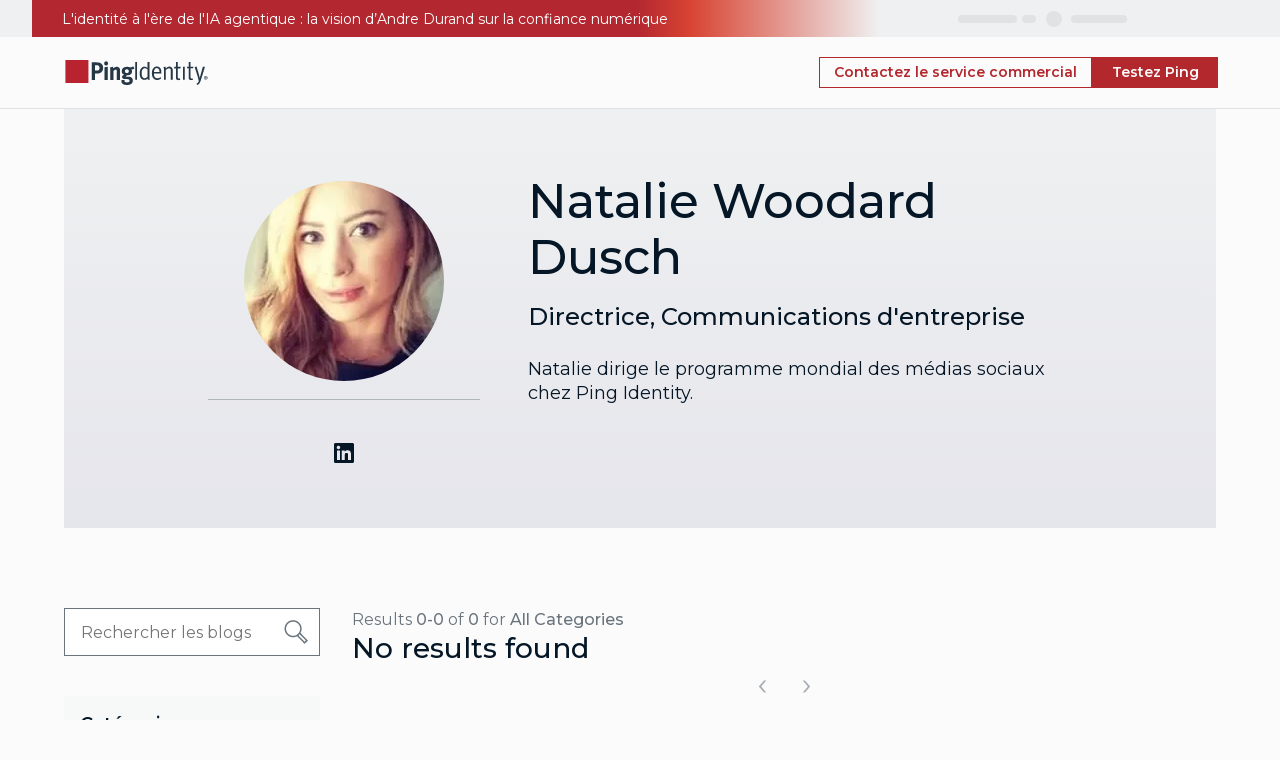

--- FILE ---
content_type: text/html;charset=utf-8
request_url: https://www.pingidentity.com/fr/resources/blog/author/natalie-woodard/page/1.html
body_size: 5932
content:
<!DOCTYPE html> <html lang="fr" class="pds-wrapper"> <head> <script defer="defer" type="text/javascript" src="https://rum.hlx.page/.rum/@adobe/helix-rum-js@%5E2/dist/rum-standalone.js" data-routing="program=7753,environment=14518,tier=publish"></script>
<script>'use strict';let $jscomp$logical$assign$tmpm1698457604$0;($jscomp$logical$assign$tmpm1698457604$0=window).pds||($jscomp$logical$assign$tmpm1698457604$0.pds={});window.pds.aemEnvironment="prod";</script> <noscript> <div class="modal no-js-modal"> <div class="modal-overlay"></div> <div class="modal-body"> <div class="no-js-modal__content"> <div class="no-js-modal__icon"></div> <div class="no-js-modal__title"> Javascript is actually <br/>a good thing! </div> <div class="no-js-modal__info"> Make sure it's turned on <br/>so that pingidentity.com can work properly. </div> </div> </div> </div> </noscript> 
    <script data-compress="whitespace">        let params = new URLSearchParams(window.location.search);        if (params.get("gtm") == "off" || params.get("gtm") == "false" || params.get("gtm") == "disable" || params.get("gtm") == "disabled") {            console.log("GTM is off");        } else {            (function(w,d,s,l,i){w[l]=w[l]||[];w[l].push({'gtm.start':            new Date().getTime(),event:'gtm.js'});var f=d.getElementsByTagName(s)[0],            j=d.createElement(s),dl=l!='dataLayer'?'&l='+l:'';j.async=true;j.src=            'https://www.googletagmanager.com/gtm.js?id='+i+dl;f.parentNode.insertBefore(j,f);            })(window,document,'script','dataLayer','GTM-M56FRMZ');        }    </script>
     <meta charset="utf-8"/> <meta http-equiv="X-UA-Compatible" content="IE=edge"/> <meta name="viewport" content="width=device-width, initial-scale = 1.0"/> <title> Articles de Natalie Woodard Dusch | Ping Identity | Page 1</title> <meta name="twitter:title" content="Articles de Natalie Woodard Dusch | Ping Identity | Page 1"/> <meta name="og:title" content="Articles de Natalie Woodard Dusch | Ping Identity | Page 1"/> <meta name="og:description" content="Restez à jour sur les nouveaux articles de Natalie Woodard Dusch"/> <meta name="description" content="Restez à jour sur les nouveaux articles de Natalie Woodard Dusch"> <meta name="twitter:description" content="Restez à jour sur les nouveaux articles de Natalie Woodard Dusch"/> <meta name="author" content=""/> <link rel="shortcut icon" id="favicon" type="image/x-icon" href="/etc.clientlibs/settings/wcm/designs/pic6/assets/resources/images/favicon.ico"/> <meta property="og:title" content="Blog Author Results"/> <meta name="twitter:card" content="summary"/> <meta name="twitter:title" content="Blog Author Results"/> <link rel="canonical" href="https://www.pingidentity.com/fr/resources/blog/author/natalie-woodard/page/1.html"/> <meta name="ping:i18nPagePaths" content="language specific page paths for language picker" data-page-path="/content/ping-reimagine/fr/resources/blog/author/natalie-woodard/page/1" data-page-path-en="" data-page-path-fr="/fr/resources/blog/author/natalie-woodard/page/1" data-page-path-de="/de/resources/blog/author/natalie-woodard/page/1" data-page-path-es="" data-page-path-pt="" data-page-path-ja=""/> <script type="application/ld+json">{"@context":"https://schema.org","@type":"Organization","name":"Ping Identity","url":"https://www.pingidentity.com","logo":"https://www.pingidentity.com/content/dam/ping-6-2-assets/topnav-json-configs/Ping-Logo.svg","sameAs":["https://www.facebook.com/pingidentitypage","https://x.com/pingidentity","https://www.instagram.com/pingidentity","https://www.youtube.com/user/pingidentitytv","https://www.linkedin.com/company/ping-identity","https://en.wikipedia.org/wiki/Ping_Identity","https://www.pingidentity.com","https://github.com/pingidentity"],"contactPoint":{"contactType":"sales","email":"sales@pingidentity.com"}}</script> <script type="application/ld+json">{"@context":"https://schema.org/","@type":"WebSite","name":"Ping Identity","url":"https://www.pingidentity.com","potentialAction":{"@type":"SearchAction","target":"https://support.pingidentity.com/s/global-search/%40uri#q={search_term_string}&t=All&sort=relevancy","query-input":"required name=search_term_string"}}</script> <meta property="og:image" content="https://images.pingidentity.com/image/upload/f_auto,q_auto,w_auto,c_scale/l_text:Roboto%20Condensed_90_bold:Blog%20Author%20Results,g_north_west,y_220,x_90,w_1020,c_fit,co_rgb:051727/ping_dam/content/dam/picr/fallback-og-images/Img-OG-Blank%2bLogo-1200x630-1x.png"/> 
<script type="text/plain" id="hwpCode" data-consent-id="65xkapCipqt8RSuH1Q4dUR">
    (function (g, a, d, c, j, b, e) {
        var h = c.split(".").reduce(function (l, k) { return (l[k] = l[k] || {}) }, g);
        g._hly_webx_api = c; var i = document.getElementsByTagName("head")[0], f = document.createElement("style");
        f.innerText = "." + d + " { opacity: 1 !important}"; i.appendChild(f); a.className += " " + d; b.start = 1 * new Date();
        b.end = e = function () { a.className = a.className.replace(RegExp(" ?" + d), "") };
        h.initConfig = b; setTimeout(function () { e(); b.end = null; }, j); b.timeout = j;
    })(window, document.documentElement, "hly-async-hide", "Hushly.WebX", 4000, {});
</script>
 <script src="https://tag.hushly.com/webx-runtime-ef5af0b6-fb86-11ec-8859-067373548d75.js" id="hwpImportScript" type="text/plain" data-consent-id="6O7vlHLwCxxjCZEW5wTPq"></script> <script src="/etc.clientlibs/settings/wcm/designs/pds/clientlibs/components/clientlibs-components-cookie-consent.lc-0ca0290be30fad303ad39c53f7436a7b-lc.min.js"></script> <script type="text/javascript">'use strict';(function(){function f(g){var b=document.createElement("script");b.innerHTML=g;b.id="hwpCode-quickSet";document.head.append(b)}function e(){"function"===typeof Event?a=new Event("resize"):(a=document.createEvent("Event"),a.initEvent("resize",!0,!0));window.dispatchEvent(a)}var h=window.pds.CookieConsent.getCookieValue("CookieConsent"),c=document.querySelector("#hwpCode"),d=document.querySelector("#hwpImportScript"),a;window.pds.CookieConsent.checkMarketingConsent(h)&&("text/plain"===
c.type&&(c.type="text/javascript",f(c.innerHTML)),"text/plain"===d.type&&(d.type="text/javascript",document.head.append(d)));document.addEventListener("DOMContentLoaded",function(){"complete"===document.readyState?(document.body.style.display="block",e()):window.addEventListener("load",function(){document.body.style.display="block";e()})})})();</script> <link rel="alternate" href="https://www.pingidentity.com/fr/resources/blog/author/natalie-woodard/page/1.html" hreflang="fr-FR"/> <link rel="alternate" href="https://www.pingidentity.com/de/resources/blog/author/natalie-woodard/page/1.html" hreflang="de-DE"/> <link rel="preconnect" href="https://fonts.googleapis.com"/> <link rel="preconnect" href="https://fonts.gstatic.com" crossorigin/> <link href="https://fonts.googleapis.com/css2?family=Montserrat:wght@300;400;500;700;800&display=swap" rel="stylesheet"/> <link rel="stylesheet" href="/etc.clientlibs/settings/wcm/designs/pds/clientlibs/page/clientlibs-page-all.lc-301b615306a1be6a63a3273483fc1467-lc.min.css" type="text/css"> <script type="text/javascript" src="/etc.clientlibs/settings/wcm/designs/pic6/clientlibs-cookie.lc-9065d93e33778cff5decc31a91f444ab-lc.min.js" async></script> <script type="text/javascript" src="/etc.clientlibs/settings/wcm/designs/pds/clientlibs/page/clientlibs-page-all.lc-bd8393a8204f3235758effe98968df0e-lc.min.js" defer></script> <meta property="og:image" content="https://images.pingidentity.com/image/upload/f_auto,q_auto,w_auto,c_scale/l_text:Roboto%20Condensed_90_bold:Blog%20Author%20Results,g_north_west,y_220,x_90,w_1020,c_fit,co_rgb:051727/ping_dam/content/dam/picr/fallback-og-images/Img-OG-Blank%2bLogo-1200x630-1x.png"/> <script src="/etc.clientlibs/settings/wcm/designs/pds/clientlibs/components/clientlibs-components-navCtaConfig.lc-d41d8cd98f00b204e9800998ecf8427e-lc.min.js"></script> </head> <body class="page pds-generic-template " data-hj-ignore-attributes> <noscript><iframe src="https://www.googletagmanager.com/ns.html?id=GTM-M56FRMZ" height="0" width="0" style="display:none;visibility:hidden"></iframe></noscript> <div class="page__main ping-pic__page__footer--parent-container"> <div class="aem-Grid aem-Grid--12 aem-Grid--default--12 "> <link rel="stylesheet" href="/etc.clientlibs/settings/wcm/designs/pds/clientlibs/components/clientlibs-components-header.lc-44c9b731b8e2ee2c5c6a3e6121f04963-lc.min.css" type="text/css"/> <script src="/etc.clientlibs/settings/wcm/designs/pds/clientlibs/components/clientlibs-components-header.lc-3e39d4dc31d04d685c90dfe31dc8abeb-lc.min.js"></script> <div class="ping-header"> <header class="header-wrapper" data-language="fr-fr" data-session-endpoint="https://support.pingidentity.com/apex/SiteLogin?getUserState=true"> <div class="pic-nav__utility-nav--wrapper pic-nav__container-fluid d-none d-xl-flex justify-content-end" data-header="utility"> <nav class="pic-nav__container mx-auto d-flex justify-content-end" aria-label="Utility Navigation"> <ul class="pic-nav__utility-list" data-nav="utility"> <li class="pic-nav__utility-item" data-nav="global-search"></li> <li class="pic-nav__utility-item" data-nav="language-picker"></li> <li class="pic-nav__utility-item" data-nav="dropdown-menus"> <div class="pic-nav__load-wrapper"> <div class="pic-nav__skeleton-loader ping-loader__dropdown-label"></div> <div class="pic-nav__skeleton-loader ping-loader__dropdown-arrow"></div> </div> </li> <li class="pic-nav__utility-item" data-nav="account-link"> <div class="pic-nav__load-wrapper"> <div class="pic-nav__skeleton-loader ping-loader__avatar"></div> <div class="pic-nav__skeleton-loader ping-loader__standalone-link"></div> </div> </li> </ul> </nav> </div> <div class="pic-nav__main-nav-wrapper pic-nav__container-fluid"> <div class="pic-nav__main-nav pic-nav__container mx-auto" data-header="main"> <div data-nav="main" class="pic-nav__container mx-auto d-flex align-items-center justify-content-between"> <div class="pic-nav__logo-container"> <a href="/fr.html" aria-label="Go to Ping Identity home page"> <img class="pic-nav__logo cld-responsive" alt="Ping Identity Logo" src="https://www.pingidentity.com/content/dam/picr/nav/Ping-Logo-2.svg"> </a> </div> <div class="pic-nav__navigation-container d-flex justify-content-between align-items-center offcanvas offcanvas-top" id="ping-header-expandable-nav-items" data-bs-scroll="false" data-bs-backdrop="true" data-bs-keyboard="true"> <div class="pic-nav__offcanvas-header offcanvas-header d-xl-none w-100"> <div class="pic-nav__offcanvas-top"> <div class="pic-nav__logo-container"> <a href="/fr.html" aria-label="Go to Ping Identity home page"> <img class="pic-nav__logo cld-responsive" alt="Ping Identity Logo" src="https://www.pingidentity.com/content/dam/picr/nav/Ping-Logo-2.svg"> </a> </div><button type="button" class="pic-nav__offcanvas-close" data-bs-dismiss="offcanvas" aria-label="Close"> Close </button> </div> <div class="pic-nav__mobile-utility-nav"> <ul class="pic-nav__mobile-utility-list list-unstyled d-flex justify-content-between w-100" data-nav="mobile-primary-utility"> <li class="d-flex justify-content-end w-100" data-nav="utility-group"> <div id="mobile-account-link" class="d-flex justify-content-between align-items-center"> <div class="pic-nav__skeleton-loader ping-loader__avatar"></div> <div class="pic-nav__skeleton-loader ping-loader__standalone-link"> </div> </div> <div class="pic-nav__utility-item pic-nav__mobile-search" data-nav="global-search"></div> </li> </ul> </div> </div> <div class="offcanvas-body" data-header="meganav"> <nav class="pic-nav__primary-nav" aria-label="Primary Navigation" data-nav="meganav"> </nav> <div class="pic-nav__offcanvas-footer"> <div class="mobile-cta"></div> <div class="mobile-cta-secondary d-none"></div> </div> </div> <div class="pic-nav__offcanvas-footer-dropups w-100 d-flex d-xl-none justify-content-center align-items-center" data-nav="mobile-secondary-utility" role="region" aria-label="Secondary utilities" aria-hidden="true"> <div data-nav="language-picker"></div> </div> </div> <div class="pic-nav__cta-container"></div> <div class="pic-nav__secondary-cta-wrapper d-none"></div> <button type="button" class="pic-nav__mobile-toggler d-xl-none pic-nav__show" data-bs-toggle="offcanvas" data-bs-target="#ping-header-expandable-nav-items" aria-controls="ping-header-expandable-nav-items" aria-label="Open navigation"> <span class="pic-nav__mobile-toggler-icon"> <div class="pic-nav__mt-bar"></div> <div class="pic-nav__mt-bar"></div> <div class="pic-nav__mt-bar"></div> </span> </button> </div> </div> </div> </header> </div> <div class="aem-Grid aem-Grid--12 aem-Grid--default--12 "> <link rel="stylesheet" href="/etc.clientlibs/settings/wcm/designs/pds/clientlibs/components/clientlibs-components-blogSearch2.lc-04c99b91e105896d4ce1ae64a0b49f81-lc.min.css" type="text/css"/> <div id="blog-search__container-7105bc3d-0329-4525-843e-6efe0f23abea" class="blog-search__container"> <div class="container background__container padding-left-md--32 padding-right-md--32 padding-left-sm--16 padding-right-sm--16 "> <div class="row"> <div class="col-md-12 grad-cool-101--bottom margin-bottom--80"> <link rel="stylesheet" href="/etc.clientlibs/settings/wcm/designs/pds/clientlibs/components/clientlibs-components-authorDetails.lc-85584cabb7296669d85b9f6803324e2d-lc.min.css" type="text/css"/> <div class="author-details-full__container padding-top--64 padding-bottom--64 padding-left-md--32 padding-right-md--32 padding-left-sm--16 padding-right-sm--16 "> <div class="container "> <div class="row justify-content-center"> <div class="col-md-3 margin-right-md--48"> <div class="mx-auto author-details-full__headshot "> <div id="image-ddb38d05-79d2-4598-9c82-08f72f4a93c8" data-height="200px" style="width: 200px; " class="img-fluid image__container padding-top--8 mx-auto"> <div class="image__wrapper" style="padding-top: 100.0%;"> <img loading="lazy" id="" srcset=" https://images.pingidentity.com/image/upload/f_auto,q_80,w_200,c_scale/ping_dam/content/dam/picr/img/authors/natalie-woodard-200x200.jpg 200w, https://images.pingidentity.com/image/upload/f_auto,q_80,w_200,c_scale/ping_dam/content/dam/picr/img/authors/natalie-woodard-200x200.jpg 200w," sizes=" (max-width: 320px) 100vw, 200px" class="cmp-image__image  cld-responsive" itemprop="contentUrl" alt="" title="" src="https://images.pingidentity.com/image/upload/f_auto,q_auto,w_auto,c_scale/ping_dam/content/dam/picr/img/authors/natalie-woodard-200x200.jpg"> </div> </div> </div> <hr/> <div class="author-details-full__socials margin-top-md--40 margin-bottom-sm--48 margin-bottom-md--0 body--101"> <ul> <li><a class="linkedin" href="https://www.linkedin.com/in/natalie-woosch/" target="_blank"> <img alt="Linkedin logo" src="/etc.clientlibs/settings/wcm/designs/pds/clientlibs/assets/clientlibs-assets-svgs/resources/icons/socials/Ico-Social-LinkedIn.svg" class="cld-responsive"> </a></li> </ul> </div> </div> <div class="col-md-6"> <h1 class="author-details-full__name margin-bottom-md--16 megadisplay--101"> Natalie Woodard Dusch</h1> <h2 class="author-details-full__title margin-bottom-md--24 subdisplay--101"> Directrice, Communications d'entreprise</h2> <div class="author-details-full__bio body--102"> <p>Natalie dirige le programme mondial des médias sociaux chez Ping Identity.<a href="https://www.linkedin.com/in/natalie-woosch/"> </a></p> </div> </div> </div> </div> </div> </div> </div> <div class="row blog-search__container "> <div> </div> <div id="blog-contents" class="row blog-search__container "> <div class="col-md-3"> <link rel="stylesheet" href="/etc.clientlibs/settings/wcm/designs/pds/clientlibs/components/clientlibs-components-blogSidebar.lc-d293e8a4aac6bcd52ea93159f837045a-lc.min.css" type="text/css"/> <div id="blog-sidebar-64d9a1fa-5c17-40e9-a6b9-cec1ab2dfd34" class="blogSidebar__container "> <div class="container"> <div class="row"> <div class="padding-right-md--32"> <div class="blogSidebar__searchBox body--101 margin-bottom--40"> <input id="64d9a1fa-5c17-40e9-a6b9-cec1ab2dfd34__blog-search__input" type="text" name="keywords" placeholder="Rechercher les blogs"/> <button id="64d9a1fa-5c17-40e9-a6b9-cec1ab2dfd34__blog-search__button"> <img src="/etc.clientlibs/settings/wcm/designs/pds/clientlibs/assets/clientlibs-assets-svgs/resources/icons/Ico-UI-Search-24x24.svg" class="cld-responsive"/> </button> </div> <div class="blogSidebar__tags padding-bottom--8 d-sm-none d-md-block"> <div id="rte-5cbf93a1-1f72-4405-9969-4d99e3f29fd6" class="rte body--102-bold padding--16 "> <h2>Catégories</h2></div> <ul class="blog-sidebar__section-list "> <li class="blogSidebar__tag body--101"> <h3> <a href="/fr/resources/blog/search/category/mfa/page/1.html">Authentification Multifacteur</a> </h3> </li> <li class="blogSidebar__tag body--101"> <h3> <a href="/fr/resources/blog/search/category/identity-101/page/1.html">Bases de la gestion des identités</a> </h3> </li> <li class="blogSidebar__tag body--101"> <h3> <a href="/fr/resources/blog/search/category/ping-news/page/1.html">Dynamique Ping</a> </h3> </li> <li class="blogSidebar__tag body--101"> <h3> <a href="/fr/resources/blog/search/category/developers/page/1.html">Développeurs</a> </h3> </li> <li class="blogSidebar__tag body--101"> <h3> <a href="/fr/resources/blog/search/category/customer-identity/page/1.html">Engagement client</a> </h3> </li> <li class="blogSidebar__tag body--101"> <h3> <a href="/fr/resources/blog/search/category/events/page/1.html">Events</a> </h3> </li> <li class="blogSidebar__tag body--101"> <h3> <a href="/fr/resources/blog/search/category/iam-modernization/page/1.html">Modernisation de l’IAM</a> </h3> </li> <li class="blogSidebar__tag body--101"> <h3> <a href="/fr/resources/blog/search/category/passwordless/page/1.html">Passwordless</a> </h3> </li> <li class="blogSidebar__tag body--101"> <h3> <a href="/fr/resources/blog/search/category/products-support/page/1.html">Produits et support</a> </h3> </li> <li class="blogSidebar__tag body--101"> <h3> <a href="/fr/resources/blog/search/category/regulations-compliance/page/1.html">Regulations & Compliance</a> </h3> </li> <li class="blogSidebar__tag body--101"> <h3> <a href="/fr/resources/blog/search/category/customer-partner/page/1.html">Réussite clients et partenaires</a> </h3> </li> <li class="blogSidebar__tag body--101"> <h3> <a href="/fr/resources/blog/search/category/industry-standards/page/1.html">Secteur et standards</a> </h3> </li> <li class="blogSidebar__tag body--101"> <h3> <a href="/fr/resources/blog/search/category/sso/page/1.html">SSO</a> </h3> </li> <li class="blogSidebar__tag body--101"> <h3> <a href="/fr/resources/blog/search/category/api-security/page/1.html">Sécurisation des API</a> </h3> </li> <li class="blogSidebar__tag body--101"> <h3> <a href="/fr/resources/blog/search/category/identity-security/page/1.html">Sécurité des identités</a> </h3> </li> <li class="blogSidebar__tag body--101"> <h3> <a href="/fr/resources/blog/search/category/workforce-identity/page/1.html">Workforce</a> </h3> </li> <li class="blogSidebar__tag body--101"> <h3> <a href="/fr/resources/blog/search/category/zero-trust/page/1.html">Zero Trust</a> </h3> </li> </ul> </div> </div> </div> </div> </div> <script>'use strict';function runSearch(a){a=a.replace(/[^\p{L}a-zA-Z\s]*/gui,"");a=a.replaceAll(" ","-");window.location.href.includes("http://localhost:4502")?window.location.href=window.location.origin+"/content/ping-reimagine/language-masters/en/resources/blog/blog-search.html?wcmmode\x3ddisabled\x26page\x3d1\x26search\x3d"+a:(""==a.trim()&&(a="all-blogs"),window.location.href=window.location.origin+"/fr/resources/blog/search/query/"+a+"/page/1.html")}
window.addEventListener("load",function(){var a=document.querySelector(".blogSidebar__searchBox input"),b=document.querySelector(".blogSidebar__searchBox button");a.addEventListener("keypress",c=>{"Enter"===c.key&&runSearch(a.value)});b.onclick=()=>{runSearch(a.value)}});</script> </div> <div class="col-md-9"> <div> <div id="5a791783-dc74-47c6-ad75-81a05152c9ea_blog-search__result-wrap padding-left-md--16 padding-bottom--24 "> <div id="5a791783-dc74-47c6-ad75-81a05152c9ea_blog-search__result-details" class="blog-search__result-details body--101 "> Results <span class="blog-search__result-details-bold"> 0-0</span> of <span class="blog-search__result-details-bold"> 0</span> for <span class="blog-search__result-details-bold"> All Categories</span> </div> <div id="blog-search__search-results" class="row align-items-stretch blog-search__search-results"> <div class="subdisplay--102"> No results found</div> </div> </div> </div> <div> <link rel="stylesheet" href="/etc.clientlibs/settings/wcm/designs/pds/clientlibs/components/clientlibs-components-pagination.lc-a1304c3e5a03258e3ef0433d30aefce8-lc.min.css" type="text/css"/> <div class="blog-search__pagination body--102 pagination__container "> <span class="arrow left pagination__prev "> </span> <span class="arrow right pagination__next "> </span> </div> </div> </div> </div></div> </div> </div> </div> <link rel="stylesheet" href="/etc.clientlibs/settings/wcm/designs/pds/clientlibs/components/clientlibs-components-footer.lc-abfdaa63f6274460d3a573321d18b46b-lc.min.css" type="text/css"/> <script src="/etc.clientlibs/settings/wcm/designs/pds/clientlibs/components/clientlibs-components-footer.lc-af660e7692b71c7b20590743cadf3feb-lc.min.js"></script> <div class="ping-footer"> <footer class="footer-wrapper" data-language="fr-fr" data-lower-nav-only="false"></footer> </div> </div> </div> </body> </html>

--- FILE ---
content_type: text/css;charset=utf-8
request_url: https://www.pingidentity.com/etc.clientlibs/settings/wcm/designs/pds/clientlibs/components/clientlibs-components-blogSearch2.lc-04c99b91e105896d4ce1ae64a0b49f81-lc.min.css
body_size: 764
content:
.pds-wrapper .blog-search__container .filter-search input{width:100%;height:48px;background-image:url("../../../../../../../etc.clientlibs/settings/wcm/designs/pds/clientlibs/assets/clientlibs-assets-svgs/resources/icons/Ico-UI-Search-24x24.svg");background-repeat:no-repeat;background-position:95% 50%;outline:0;padding-left:16px;padding-right:48px;border:1px solid #69747d}.pds-wrapper .blog-search__container .filter-box{margin-top:40px}.pds-wrapper .blog-search__container .filter-box .filter-box__title{padding-bottom:16px}.pds-wrapper .blog-search__container .filter-box .filter-box__list{list-style:none;padding:0;padding-bottom:28px}.pds-wrapper .blog-search__container .filter-box .filter-box__list .filter-box__item{margin-top:20px;line-height:20px !important;cursor:pointer}.pds-wrapper .blog-search__container .filter-box .filter-box__checkbox{display:block;margin-left:33px;cursor:pointer}.pds-wrapper .blog-search__container .filter-box .filter-box__checkbox input[type=checkbox]{-webkit-appearance:none;-moz-appearance:none;appearance:none;position:absolute;margin-right:8px;margin-left:-33px;background:#fbfbfc;height:20px;width:20px;cursor:pointer}.pds-wrapper .blog-search__container .filter-box .filter-box__checkbox input[type=checkbox]:not(:checked){border:1px solid #828b93}.pds-wrapper .blog-search__container .filter-box .filter-box__checkbox input[type=checkbox]:checked::after{content:"X";font-size:17px;display:-webkit-box;display:-ms-flexbox;display:flex;-webkit-box-pack:center;-ms-flex-pack:center;justify-content:center;-webkit-box-align:center;-ms-flex-align:center;align-items:center;color:#b3282d;border:1px solid #b3282d;width:20px;height:20px;padding-left:1px}.pds-wrapper .blog-search__container .blog-search__clear-filters-button{cursor:pointer}.pds-wrapper .blog-search__container .blog-search__clear-filters-button .clear-filters-svg{height:21px;width:21px}.pds-wrapper .blog-search__container .blog-search__result-details{color:#69747d}.pds-wrapper .blog-search__container .blog-search__result-details .blog-search__result-details-bold{font-weight:500}.pds-wrapper .blog-search__container .blog-search__no-results{text-transform:uppercase}.pds-wrapper .blog-search__container .listing__item{display:-webkit-box;display:-ms-flexbox;display:flex;-webkit-box-orient:vertical;-webkit-box-direction:normal;-ms-flex-direction:column;flex-direction:column;margin-bottom:80px}.pds-wrapper .blog-search__container .listing__item a{height:100%;color:inherit;text-decoration:none}.pds-wrapper .blog-search__container .listing__item .card28__blogs{height:100%}.pds-wrapper .blog-search__container .hide{display:none !important}@-webkit-keyframes rotation{0%{-webkit-transform:rotate(0deg);transform:rotate(0deg)}100%{-webkit-transform:rotate(720deg);transform:rotate(720deg)}}@keyframes rotation{0%{-webkit-transform:rotate(0deg);transform:rotate(0deg)}100%{-webkit-transform:rotate(720deg);transform:rotate(720deg)}}.pds-wrapper .blog-search__container .spinner-container{padding:24px 0;width:100%;text-align:center}.pds-wrapper .blog-search__container .spinner{position:relative;color:transparent;font-size:1px;border-color:#505d68 rgba(80,93,104,.4) rgba(80,93,104,.4) rgba(80,93,104,.4);vertical-align:bottom;width:72px;height:72px;display:inline-block;border-width:3px;border-style:solid;border-radius:72px;-webkit-animation:rotation 1.1s infinite linear;animation:rotation 1.1s infinite linear}@-webkit-keyframes fade-in{0%{opacity:0}25%{opacity:1}50%{opacity:1}100%{opacity:1}}@keyframes fade-in{0%{opacity:0}25%{opacity:1}50%{opacity:1}100%{opacity:1}}

--- FILE ---
content_type: image/svg+xml
request_url: https://www.pingidentity.com/etc.clientlibs/settings/wcm/designs/pds/clientlibs/assets/clientlibs-assets-svgs/resources/icons/socials/Ico-Social-LinkedIn.svg
body_size: 507
content:
<svg width="20" height="20" viewBox="0 0 20 20" fill="none" xmlns="http://www.w3.org/2000/svg">
<path d="M18.5167 9.67326e-05H1.47222C1.08566 -0.00286797 0.713679 0.147477 0.437741 0.418207C0.161802 0.688936 0.0043982 1.05798 0 1.44453V18.5555C0.0043982 18.942 0.161802 19.3111 0.437741 19.5818C0.713679 19.8525 1.08566 20.0029 1.47222 19.9999H18.5167C18.9047 20.0044 19.2787 19.8548 19.5567 19.5841C19.8347 19.3134 19.9941 18.9435 20 18.5555V1.44453C19.9941 1.05651 19.8347 0.686624 19.5567 0.41589C19.2787 0.145157 18.9047 -0.00435724 18.5167 9.67326e-05ZM5.93333 17.0444H2.96111V7.50002H5.93333V17.0444ZM4.45 6.19448C4.10914 6.19558 3.77562 6.09551 3.49168 5.90694C3.20773 5.71837 2.98612 5.44979 2.85492 5.13519C2.72372 4.8206 2.68882 4.47415 2.75464 4.13971C2.82046 3.80527 2.98405 3.49788 3.22468 3.25647C3.46532 3.01506 3.77218 2.85048 4.10641 2.78358C4.44064 2.71668 4.7872 2.75046 5.10222 2.88064C5.41724 3.01083 5.68654 3.23156 5.87603 3.51489C6.06551 3.79823 6.16666 4.13142 6.16666 4.47228C6.16667 4.92807 5.98598 5.36528 5.66421 5.6881C5.34243 6.01092 4.9058 6.19301 4.45 6.19448ZM17.0389 17.0444H14.0778V12.4C14.0778 11.2889 14.0778 9.87222 12.5333 9.87222C10.9889 9.87222 10.7556 11.0778 10.7556 12.3222V17.0444H7.79444V7.50002H10.6333V8.80001H10.6778C10.9599 8.31769 11.3667 7.92026 11.8555 7.64948C12.3443 7.37869 12.897 7.24455 13.4556 7.26114C16.4611 7.26114 17.0111 9.2389 17.0111 11.8055L17.0389 17.0444Z" fill="#051727"/>
</svg>


--- FILE ---
content_type: text/plain
request_url: https://c.6sc.co/?m=1
body_size: 1
content:
6suuid=4f18d0172d4f14009d9f7669be000000f5b30200